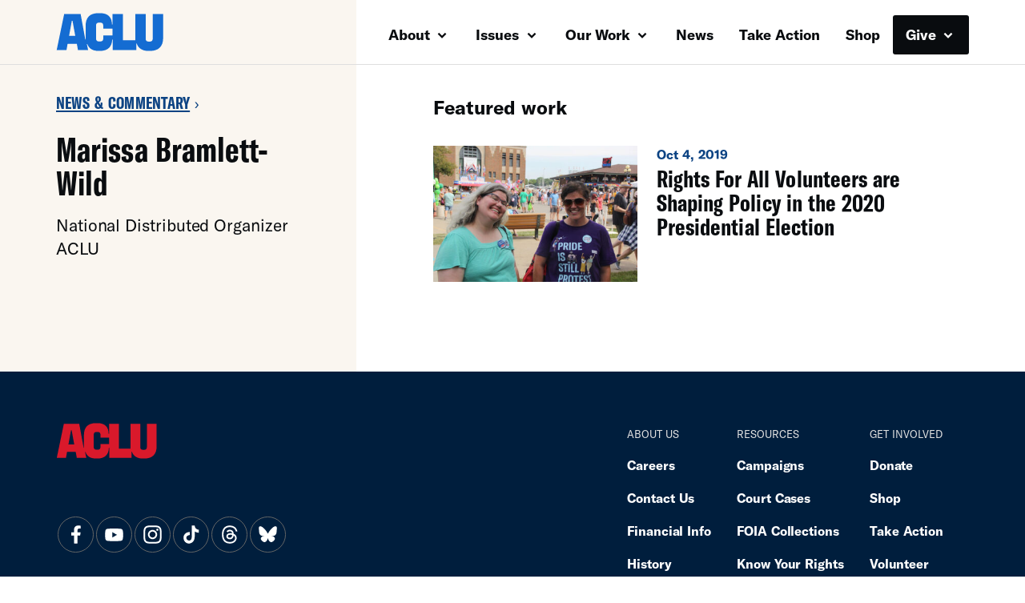

--- FILE ---
content_type: text/javascript
request_url: https://www.aclu.org/wp-content/themes/aclu-wp/dist/assets/js/commonlast-Kt_spsrc.js?ver=6.8.3
body_size: -266
content:
import{i as t}from"./common-Dsvh-O3b.js";t.config.compilerOptions.whitespace="preserve";t.mount("#acluwp-global-components");const e=new Event("vueInstantiated");window.dispatchEvent(e);
